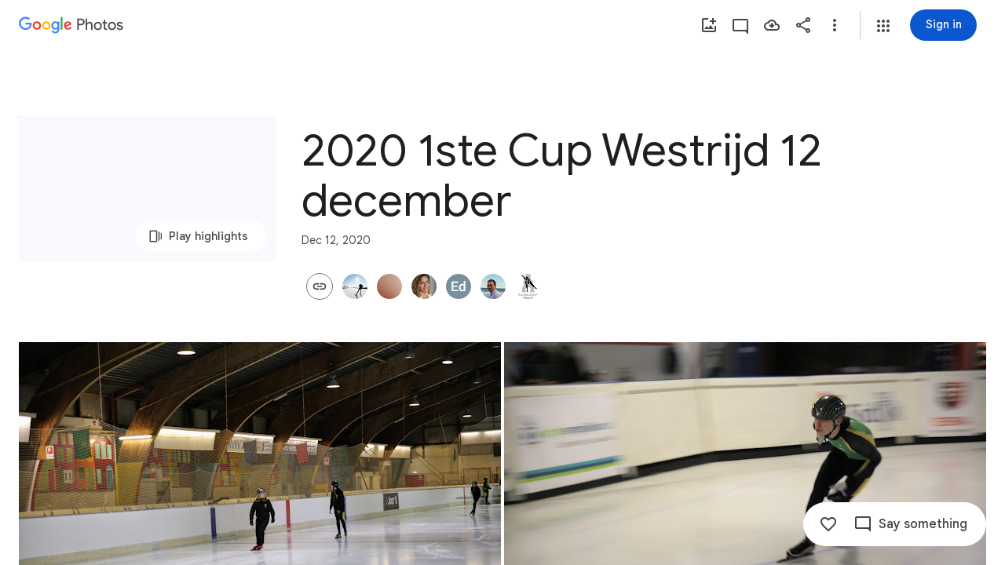

--- FILE ---
content_type: text/javascript; charset=UTF-8
request_url: https://photos.google.com/_/scs/social-static/_/js/k=boq.PhotosUi.en_US.b033wWLhO-k.2019.O/ck=boq.PhotosUi.7jwEhoAt-eg.L.B1.O/am=AAAAxBrAZ2C2i_g_FwAQiYx_f40L0j-eTRDeoCPDCw7-Zi8/d=1/exm=A7fCU,Ahp3ie,B7iQrb,BVgquf,E2VjNc,EAvPLb,EFQ78c,IXJ14b,IZT63,Ihy5De,IoAGb,JNoxi,KUM7Z,KfblCf,Kl6Zic,L1AAkb,LEikZe,Lcfkne,LuJzrb,LvGhrf,MI6k7c,MpJwZc,NwH0H,O1Gjze,O6y8ed,OTA3Ae,OlyvMc,PrPYRd,QIhFr,RMhBfe,RqjULd,RyvaUb,SdcwHb,SpsfSb,UBtLbd,UUJqVe,Uas9Hd,Ulmmrd,V3dDOb,WO9ee,Wp0seb,XVMNvd,XqvODd,YYmHzb,Z15FGf,ZDZcre,ZwDk9d,_b,_tp,aW3pY,ag510,byfTOb,cVmA2c,e5qFLc,ebZ3mb,gJzDyc,gychg,h1gxcb,hKSk3e,hc6Ubd,hdW3jf,iH3IVc,ig9vTc,j85GYd,kjKdXe,l5KCsc,lXKNFb,lazG7b,lfpdyf,lsjVmc,lwddkf,m9oV,mI3LFb,mSX26d,mdR7q,mzzZzc,n73qwf,nbAYS,opk1D,p0FwGc,p3hmRc,p9Imqf,pNBFbe,pjICDe,pw70Gc,qTnoBf,rCcCxc,rgKQFc,suMGRe,w9hDv,wiX7yc,ws9Tlc,xKVq6d,xQtZb,xUdipf,zbML3c,zeQjRb,zr1jrb/excm=_b,_tp,sharedcollection/ed=1/br=1/wt=2/ujg=1/rs=AGLTcCOcLvP9GVaKMPW-mEfhcP0D5o65ng/ee=EVNhjf:pw70Gc;EmZ2Bf:zr1jrb;F2qVr:YClzRc;JsbNhc:Xd8iUd;K5nYTd:ZDZcre;LBgRLc:SdcwHb;Me32dd:MEeYgc;MvK0qf:ACRZh;NJ1rfe:qTnoBf;NPKaK:SdcwHb;NSEoX:lazG7b;O8Cmgf:XOYapd;Pjplud:EEDORb;QGR0gd:Mlhmy;SNUn3:ZwDk9d;ScI3Yc:e7Hzgb;Uvc8o:VDovNc;YIZmRd:A1yn5d;Zk62nb:E1UXVb;a56pNe:JEfCwb;cEt90b:ws9Tlc;dIoSBb:SpsfSb;dowIGb:ebZ3mb;eBAeSb:zbML3c;gty1Xc:suMGRe;iFQyKf:QIhFr;lOO0Vd:OTA3Ae;oGtAuc:sOXFj;pXdRYb:p0FwGc;qafBPd:yDVVkb;qddgKe:xQtZb;wR5FRb:rgKQFc;xqZiqf:wmnU7d;yxTchf:KUM7Z;zxnPse:GkRiKb/dti=1/m=X07lSd?wli=PhotosUi.7xZ1QnnJ2EY.createPhotosEditorPrimaryModuleNoSimd.O%3A%3BPhotosUi.v9FhSmjh5kA.createPhotosEditorPrimaryModuleSimd.O%3A%3BPhotosUi.s-uQKYSUBc8.skottieWasm.O%3A%3BPhotosUi.r0U_p2ps-Z0.twixWasm.O%3A%3B
body_size: -190
content:
"use strict";this.default_PhotosUi=this.default_PhotosUi||{};(function(_){var window=this;
try{
_.yPa=_.x("X07lSd",[_.Ss]);
_.n("X07lSd");
var Kgf=function(a){a=a.Gw;let b="",c=_.Qdf(a);b+=a>0?'<div class="'+_.M("W9Flyd")+'" role="button" aria-label="'+_.M(c)+'" jsaction="click:'+_.M("eQuaEb")+';"><div class="'+_.M("lH9naf")+'">'+_.I(a)+'</div><div class="'+_.M("QIwV9")+'"></div></div>':"";return(0,_.H)(b)},Lgf=function(){return _.P(_.Q(),_.pV({Ga:"AwqvXb"}))};_.Vq(_.yPa,class extends _.Wq{static Ha(){return{model:{album:_.M3}}}constructor(a){super();this.ha=a.model.album}Fs(){return new Mgf(this.ha)}});
var Mgf=class extends _.fT{constructor(a){super();this.ka=a;_.eT(this,new Ngf);_.eT(this,new Ogf(this.ka));_.eT(this,new Pgf)}ha(a){_.Vdf(a)||super.ha(a)}},Ngf=class extends _.dT{Ma(a){return _.kr(Kgf,{Gw:a.Dk().Ty()||0})}getLocation(){return 1}getPriority(){return 0}Yj(a){return(a.Dk().Ty()||0)>0}},Ogf=class extends _.dT{constructor(a){super();this.ha=a}Ma(a){return _.nl("DIV",null,this.ha.If(_.$v(a.item)||null))}getLocation(){return 2}getPriority(){return 0}Yj(a){var b=this.ha.ac();return(_.qi(b,
32)||0)>1&&!_.Vdf(a)&&!!_.$v(a.item)}},Pgf=class extends _.dT{Ma(){return _.kr(Lgf)}getLocation(){return 0}getPriority(){return 5}Yj(a){return!!a.Dk().Of()}};



_.r();
}catch(e){_._DumpException(e)}
}).call(this,this.default_PhotosUi);
// Google Inc.


--- FILE ---
content_type: text/javascript; charset=UTF-8
request_url: https://photos.google.com/_/scs/social-static/_/js/k=boq.PhotosUi.en_US.b033wWLhO-k.2019.O/ck=boq.PhotosUi.7jwEhoAt-eg.L.B1.O/am=AAAAxBrAZ2C2i_g_FwAQiYx_f40L0j-eTRDeoCPDCw7-Zi8/d=1/exm=A7fCU,AfoSr,Ahp3ie,B7iQrb,BVgquf,E2VjNc,EAvPLb,EFQ78c,FTPxE,IXJ14b,IZT63,Ihy5De,IoAGb,JNoxi,KUM7Z,KfblCf,Kl6Zic,L1AAkb,LEikZe,Lcfkne,LuJzrb,LvGhrf,MI6k7c,MpJwZc,NwH0H,O1Gjze,O6y8ed,OTA3Ae,OlyvMc,P6sQOc,PrPYRd,QIhFr,RMhBfe,RqjULd,RyvaUb,SdcwHb,SpsfSb,Tzmv8c,UBtLbd,UUJqVe,Uas9Hd,Ulmmrd,V3dDOb,WO9ee,WhgWDf,Wp0seb,X07lSd,XVMNvd,XqvODd,YYmHzb,Z15FGf,ZDZcre,ZvHseb,ZwDk9d,_b,_tp,aW3pY,ag510,byfTOb,cVmA2c,e5qFLc,ebZ3mb,fWEBl,gJzDyc,gychg,h1gxcb,hKSk3e,hc6Ubd,hdW3jf,iH3IVc,ig9vTc,il3TSb,j85GYd,kjKdXe,l5KCsc,lXKNFb,lazG7b,lfpdyf,lsjVmc,lwddkf,m9oV,mI3LFb,mSX26d,mdR7q,mzzZzc,n73qwf,nbAYS,oXwu8d,opk1D,p0FwGc,p3hmRc,p9Imqf,pNBFbe,pjICDe,pw70Gc,qTnoBf,rCcCxc,rgKQFc,suMGRe,tAtwtc,w9hDv,wiX7yc,ws9Tlc,xKVq6d,xQtZb,xUdipf,zbML3c,zeQjRb,zr1jrb/excm=_b,_tp,sharedcollection/ed=1/br=1/wt=2/ujg=1/rs=AGLTcCOcLvP9GVaKMPW-mEfhcP0D5o65ng/ee=EVNhjf:pw70Gc;EmZ2Bf:zr1jrb;F2qVr:YClzRc;JsbNhc:Xd8iUd;K5nYTd:ZDZcre;LBgRLc:SdcwHb;Me32dd:MEeYgc;MvK0qf:ACRZh;NJ1rfe:qTnoBf;NPKaK:SdcwHb;NSEoX:lazG7b;O8Cmgf:XOYapd;Pjplud:EEDORb;QGR0gd:Mlhmy;SNUn3:ZwDk9d;ScI3Yc:e7Hzgb;Uvc8o:VDovNc;YIZmRd:A1yn5d;Zk62nb:E1UXVb;a56pNe:JEfCwb;cEt90b:ws9Tlc;dIoSBb:SpsfSb;dowIGb:ebZ3mb;eBAeSb:zbML3c;gty1Xc:suMGRe;iFQyKf:QIhFr;lOO0Vd:OTA3Ae;oGtAuc:sOXFj;pXdRYb:p0FwGc;qafBPd:yDVVkb;qddgKe:xQtZb;wR5FRb:rgKQFc;xqZiqf:wmnU7d;yxTchf:KUM7Z;zxnPse:GkRiKb/dti=1/m=oYstKb?wli=PhotosUi.7xZ1QnnJ2EY.createPhotosEditorPrimaryModuleNoSimd.O%3A%3BPhotosUi.v9FhSmjh5kA.createPhotosEditorPrimaryModuleSimd.O%3A%3BPhotosUi.s-uQKYSUBc8.skottieWasm.O%3A%3BPhotosUi.r0U_p2ps-Z0.twixWasm.O%3A%3B
body_size: -915
content:
"use strict";this.default_PhotosUi=this.default_PhotosUi||{};(function(_){var window=this;
try{
_.EPa=_.x("oYstKb",[_.Kk,_.nt,_.Ul,_.TNa,_.Tl,_.Or,_.Lk,_.Vsa]);
_.n("oYstKb");
var hhf=function(){return"Remove items added by others?"},ihf=function(){return"Some items were added by others"},jhf=function(a,b){a=b.Qa;return _.Z(new _.Y("{VIEWER_GENDER,select,female{You'll lose access to items that aren't saved to your photos}male{You'll lose access to items that aren't saved to your photos}other{You'll lose access to items that aren't saved to your photos}}"),{VIEWER_GENDER:a})},mhf=function(a,b,c,d){const e=a.Ve()?!1:d!=null?d:!1;d=new _.dQ;const f=new _.cm;_.gv(f,a.model.Ta());
_.B(d,_.cm,1,f);const g=a.model.tZ(b,27);_.EFc(d,g.map(p=>{const q=new _.mm;_.fP(q,p);return q}));let k=!1;if(a.model.jr()){var l;let p;b=(l=a.model.jr())==null?void 0:(p=_.bz(l))==null?void 0:p.Ta();k=g.includes(b)}c&&(_.Yf(a.document,"TOJogd",{mediaKeys:g,Mx:e}),k&&_.Yf(a.document,"KpoHic",!0));l=a.ka.oz(d).then(()=>{_.qS(a.ha);khf(a,g);c||_.Yf(a.document,"TOJogd",{mediaKeys:g,Mx:e})},p=>{c?(k&&_.Yf(a.document,"KpoHic",!1),_.Yf(a.document,"yMUAzc")):p instanceof _.xI&&p.fw&&(_.Yf(a.document,"TOJogd"),
_.qS(a.ha),khf(a,g));p instanceof _.DP||a.kb.show(p instanceof _.xI&&p.fw?"Trouble removing some items".toString():_.Q$e().toString());throw p;});const m={label:a.soy.renderText(_.P$e,{jw:g.length}),Ao:7500};a.model.XC(g)&&(m.fl=_.qN().toString(),m.Mf=()=>{lhf(a,g)});l.then(()=>{a.kb.show(m)});return l},nhf=function(a,b){const c=a.model.XC(b),d=a.model.bfa(b);return c?a.soy.renderText(_.R$e,{YF:b.length}):d?a.soy.renderText(ihf):a.soy.renderText(hhf)},ohf=function(a,b){return a.model.XC(b)?_.I(a.soy.renderText(_.S$e,
{YF:b.length})):_.I(a.soy.renderText(jhf))},khf=function(a,b){let c;((c=a.model.jr())==null?0:c.Id().some(d=>{let e;return b.includes(d==null?void 0:(e=d.iq())==null?void 0:_.oyb(e))}))&&a.model.UQ()},lhf=function(a,b){const c=new _.YJ;_.Ei(c,7,2);_.VJ(c,a.model.Ta());const d=b.map(f=>{const g=new _.SJ,k=new _.mm;_.fP(k,f);_.jW(g,k);return g}),e=new _.zI;_.yI(e,2);_.TJ(e,d);_.XJ(c,e);_.e$b(c,a.model.Ob());a.ma.qn(c,void 0,a.Ve()).then(f=>{_.Yf(a.document,"yMUAzc");a.kb.show(a.soy.renderText(_.F0,
{Mq:b.length,nD:_.qi(f,3),Ve:a.Ve()}))},f=>{a.eB(f)?(_.Yf(a.document,"yMUAzc"),f=_.Kxe().toString()):f=_.G0().toString();a.kb.show(f)})};
_.Vq(_.EPa,class extends _.Wq{static Ha(){return{Pa:{soy:_.sr},service:{qn:_.GP,dialog:_.FM,oz:_.fQ,selection:_.wS,Kb:_.IL,window:_.Cr},model:{album:_.kdf}}}constructor(a){super();this.kb=a.service.Kb;this.ka=a.service.oz;this.ma=a.service.qn;this.soy=a.Pa.soy;this.nb=a.service.dialog;this.ha=a.service.selection;this.model=a.model.album;this.document=a.service.window.ha.document}remove(a,b,c,d){return b?mhf(this,a,c,d):this.nb.render(_.msc,{title:nhf(this,a),content:ohf(this,a),dk:this.soy.renderText(_.rN)}).show().then(()=>
mhf(this,a,c))}Ve(){return _.DD(this.model.ac())===6}eB(a){return a instanceof _.xI?!!a.fw:!1}});

_.r();
}catch(e){_._DumpException(e)}
}).call(this,this.default_PhotosUi);
// Google Inc.


--- FILE ---
content_type: text/javascript; charset=UTF-8
request_url: https://photos.google.com/_/scs/social-static/_/js/k=boq.PhotosUi.en_US.b033wWLhO-k.2019.O/ck=boq.PhotosUi.7jwEhoAt-eg.L.B1.O/am=AAAAxBrAZ2C2i_g_FwAQiYx_f40L0j-eTRDeoCPDCw7-Zi8/d=1/exm=A7fCU,AfoSr,Ahp3ie,B7iQrb,BVgquf,E2VjNc,EAvPLb,EFQ78c,FTPxE,IXJ14b,IZT63,Ihy5De,IoAGb,JNoxi,KUM7Z,KfblCf,Kl6Zic,L1AAkb,LEikZe,Lcfkne,LuJzrb,LvGhrf,MI6k7c,MpJwZc,NwH0H,O1Gjze,O6y8ed,OTA3Ae,OlyvMc,P6sQOc,PrPYRd,QIhFr,RMhBfe,RqjULd,RyvaUb,SdcwHb,SpsfSb,Tzmv8c,UBtLbd,UUJqVe,Uas9Hd,Ulmmrd,V3dDOb,WO9ee,WhgWDf,WiC0rd,Wp0seb,X07lSd,XVMNvd,XqvODd,YYmHzb,Z15FGf,ZDZcre,ZvHseb,ZwDk9d,_b,_tp,aW3pY,ag510,byfTOb,cVmA2c,e5qFLc,ebZ3mb,fWEBl,gJzDyc,gychg,h1gxcb,hKSk3e,hc6Ubd,hdW3jf,iH3IVc,ig9vTc,il3TSb,j85GYd,kjKdXe,l5KCsc,lXKNFb,lazG7b,lfpdyf,lsjVmc,lwddkf,m9oV,mI3LFb,mSX26d,mdR7q,mzzZzc,n73qwf,nbAYS,oXwu8d,oYstKb,opk1D,p0FwGc,p3hmRc,p9Imqf,pNBFbe,pjICDe,pw70Gc,qTnoBf,rCcCxc,rgKQFc,suMGRe,tAtwtc,w9hDv,wiX7yc,ws9Tlc,xKVq6d,xQtZb,xUdipf,zbML3c,zeQjRb,zr1jrb/excm=_b,_tp,sharedcollection/ed=1/br=1/wt=2/ujg=1/rs=AGLTcCOcLvP9GVaKMPW-mEfhcP0D5o65ng/ee=EVNhjf:pw70Gc;EmZ2Bf:zr1jrb;F2qVr:YClzRc;JsbNhc:Xd8iUd;K5nYTd:ZDZcre;LBgRLc:SdcwHb;Me32dd:MEeYgc;MvK0qf:ACRZh;NJ1rfe:qTnoBf;NPKaK:SdcwHb;NSEoX:lazG7b;O8Cmgf:XOYapd;Pjplud:EEDORb;QGR0gd:Mlhmy;SNUn3:ZwDk9d;ScI3Yc:e7Hzgb;Uvc8o:VDovNc;YIZmRd:A1yn5d;Zk62nb:E1UXVb;a56pNe:JEfCwb;cEt90b:ws9Tlc;dIoSBb:SpsfSb;dowIGb:ebZ3mb;eBAeSb:zbML3c;gty1Xc:suMGRe;iFQyKf:QIhFr;lOO0Vd:OTA3Ae;oGtAuc:sOXFj;pXdRYb:p0FwGc;qafBPd:yDVVkb;qddgKe:xQtZb;wR5FRb:rgKQFc;xqZiqf:wmnU7d;yxTchf:KUM7Z;zxnPse:GkRiKb/dti=1/m=iOpRIf?wli=PhotosUi.7xZ1QnnJ2EY.createPhotosEditorPrimaryModuleNoSimd.O%3A%3BPhotosUi.v9FhSmjh5kA.createPhotosEditorPrimaryModuleSimd.O%3A%3BPhotosUi.s-uQKYSUBc8.skottieWasm.O%3A%3BPhotosUi.r0U_p2ps-Z0.twixWasm.O%3A%3B
body_size: -914
content:
"use strict";this.default_PhotosUi=this.default_PhotosUi||{};(function(_){var window=this;
try{
_.n("iOpRIf");
_.aif=class extends _.v{constructor(a){super(a)}};_.aif.prototype.Sa="BOUPp";_.uj[114147487]={EFb:_.Hd(114147487,_.tj,_.aif)};var bif=function(a,b){_.E(a,4,b)},cif=class extends _.v{constructor(a){super(a)}getId(){return _.z(this,_.cm,1)}Ob(){return _.mi(this,4)}ye(){return _.C(this,4)}};cif.prototype.Sa="uxjXdd";var dif=class extends _.v{constructor(a){super(a)}getQuery(){return _.z(this,cif,1)}};dif.prototype.Sa="IX67lf";_.qj[116307722]={YJb:_.Hd(116307722,_.pj,dif)};_.eif=class extends _.v{constructor(a){super(a)}};_.eif.prototype.Sa="Qstetc";_.wj[114147487]={FFb:_.Hd(114147487,_.vj,_.eif)};_.Eu({Ub:_.aif,responseType:_.eif},a=>{a=_.Ph(a,_.cm,1,_.Dh());return _.c$b(a[0].ob())},"TgQyU");new _.Bg(_.aif);new _.Bg(_.eif);new _.Bg(dif);new _.Bg(_.b$b);_.vn.PyUyvf=function(a){return _.wn(_.xn(a.ob()))};_.qp(_.b$b,_.aw,function(a){return a.Dd()});var fif=new _.Pe("CkpYK",_.b$b,dif,[_.Kj,116307722,_.Lj,!0,_.Mj,"/PhotosFeService.PhotosWebReadRelatedItems"]);_.gif=class extends _.Wq{static Ha(){return{model:{album:_.M3},service:{ub:_.ZD,window:_.Cr}}}constructor(a){super();this.Ya=a.service.ub;this.album=a.model.album;this.document=a.service.window.ha.document;this.ma=_.mbf(this.album)}ha(){if(!_.zl())return _.Se([]);const a=new dif,b=new cif,c=new _.cm;_.gv(c,this.album.Oc());_.B(b,_.cm,1,c);_.Ei(b,5,1);_.Ei(b,3,1);this.album.Ob()&&bif(b,this.album.Ob());_.ui(b,6,this.ma);_.B(a,cif,1,b);return this.Ya.fetch(fif.getInstance(a)).then(d=>d.Dd(_.mO))}};
_.Vq(_.hQa,_.gif);
_.r();
}catch(e){_._DumpException(e)}
}).call(this,this.default_PhotosUi);
// Google Inc.


--- FILE ---
content_type: text/javascript; charset=UTF-8
request_url: https://photos.google.com/_/scs/social-static/_/js/k=boq.PhotosUi.en_US.b033wWLhO-k.2019.O/ck=boq.PhotosUi.7jwEhoAt-eg.L.B1.O/am=AAAAxBrAZ2C2i_g_FwAQiYx_f40L0j-eTRDeoCPDCw7-Zi8/d=1/exm=A7fCU,AfoSr,Ahp3ie,B7iQrb,BVgquf,E2VjNc,EAvPLb,EFQ78c,FCpbqb,FTPxE,H9DA2,IXJ14b,IZT63,Ihy5De,IoAGb,JNoxi,KUM7Z,KfblCf,Kl6Zic,L1AAkb,LEikZe,Lcfkne,LuJzrb,LvGhrf,MI6k7c,MpJwZc,NwH0H,O1Gjze,O6y8ed,OTA3Ae,OlyvMc,P6sQOc,PrPYRd,QIhFr,RMhBfe,RqjULd,RyvaUb,SdcwHb,SpsfSb,Tzmv8c,UBtLbd,UUJqVe,Uas9Hd,Ulmmrd,V3dDOb,WO9ee,WhJNk,WhgWDf,WiC0rd,Wp0seb,Wt6vjf,X07lSd,XVMNvd,XqvODd,YYmHzb,Z15FGf,ZDZcre,ZvHseb,ZwDk9d,_b,_tp,aW3pY,ag510,byfTOb,cVmA2c,e5qFLc,ebZ3mb,fWEBl,gJzDyc,gychg,h1gxcb,hKSk3e,hc6Ubd,hdW3jf,hhhU8,iH3IVc,iOpRIf,ig9vTc,il3TSb,j85GYd,kjKdXe,l5KCsc,lXKNFb,lazG7b,lfpdyf,lsjVmc,lwddkf,m9oV,mI3LFb,mSX26d,mdR7q,mzzZzc,n73qwf,nbAYS,oXwu8d,oYstKb,opk1D,p0FwGc,p3hmRc,p9Imqf,pNBFbe,pjICDe,pw70Gc,qTnoBf,rCcCxc,rgKQFc,suMGRe,tAtwtc,w9hDv,wiX7yc,ws9Tlc,xKVq6d,xQtZb,xUdipf,zbML3c,zeQjRb,zr1jrb/excm=_b,_tp,sharedcollection/ed=1/br=1/wt=2/ujg=1/rs=AGLTcCOcLvP9GVaKMPW-mEfhcP0D5o65ng/ee=EVNhjf:pw70Gc;EmZ2Bf:zr1jrb;F2qVr:YClzRc;JsbNhc:Xd8iUd;K5nYTd:ZDZcre;LBgRLc:SdcwHb;Me32dd:MEeYgc;MvK0qf:ACRZh;NJ1rfe:qTnoBf;NPKaK:SdcwHb;NSEoX:lazG7b;O8Cmgf:XOYapd;Pjplud:EEDORb;QGR0gd:Mlhmy;SNUn3:ZwDk9d;ScI3Yc:e7Hzgb;Uvc8o:VDovNc;YIZmRd:A1yn5d;Zk62nb:E1UXVb;a56pNe:JEfCwb;cEt90b:ws9Tlc;dIoSBb:SpsfSb;dowIGb:ebZ3mb;eBAeSb:zbML3c;gty1Xc:suMGRe;iFQyKf:QIhFr;lOO0Vd:OTA3Ae;oGtAuc:sOXFj;pXdRYb:p0FwGc;qafBPd:yDVVkb;qddgKe:xQtZb;wR5FRb:rgKQFc;xqZiqf:wmnU7d;yxTchf:KUM7Z;zxnPse:GkRiKb/dti=1/m=RADqFb?wli=PhotosUi.7xZ1QnnJ2EY.createPhotosEditorPrimaryModuleNoSimd.O%3A%3BPhotosUi.v9FhSmjh5kA.createPhotosEditorPrimaryModuleSimd.O%3A%3BPhotosUi.s-uQKYSUBc8.skottieWasm.O%3A%3BPhotosUi.r0U_p2ps-Z0.twixWasm.O%3A%3B
body_size: -914
content:
"use strict";this.default_PhotosUi=this.default_PhotosUi||{};(function(_){var window=this;
try{
_.n("RADqFb");
var D5b=function(a,b){return _.qG(c=>{const d=new _.rG;_.B(d,C5b,98,a);_.sG(c,d)},b)},E5b=function(a){return Number.isFinite(a)?a:null},F5b=class extends _.v{constructor(a){super(a)}Dh(){return _.bi(this,1)}},G5b=class extends _.v{constructor(a){super(a,7)}getTime(){return _.z(this,_.zj,1)}setTime(a){return _.B(this,_.zj,1,a)}getStatus(){return _.z(this,F5b,6)}setQuality(a){return _.Bi(this,4,a)}Dh(){return _.ii(this,2)}},C5b=class extends _.v{constructor(a){super(a)}cL(){return _.ii(this,1)}dW(a){return _.Ei(this,
1,a)}d6(){return _.z(this,G5b,2)}getMetadata(){return _.z(this,_.A5b,5)}af(a){return _.B(this,_.A5b,5,a)}},H5b=function(a,b){b=D5b(b,a.ma);a.ha.Rh(b)},I5b=class{constructor(a){this.Ac=a;a.ma("/client_streamz/photos/web/reliability/interaction_count",_.sH("interaction_id"),_.sH("error_code"),_.tH("error_description"))}Zd(a,b,c){this.Ac.ha("/client_streamz/photos/web/reliability/interaction_count",a,b,c)}},J5b=class{constructor(a){this.Ac=a;a.ka("/client_streamz/photos/web/reliability/interaction_latency",
_.sH("interaction_id"),_.sH("error_code"))}record(a,b,c){this.Ac.record("/client_streamz/photos/web/reliability/interaction_latency",a,b,c)}},K5b=class{constructor(a){this.Ac=a;a.ma("/client_streamz/photos/web/reliability/rpc_error_count",_.sH("interaction_id"),_.sH("error_code"),_.tH("rpc_error_description"))}Zd(a,b,c){this.Ac.ha("/client_streamz/photos/web/reliability/rpc_error_count",a,b,c)}};var L5b=function(a){return a.ha<_.ug(a.ie.get("llaMmf"),0)};
_.Aq(_.gVa,class extends _.Cq{static Ha(){return{service:{gr:_.tG,ie:_.Iq,Tf:_.qH}}}constructor(a){super();this.ha=Math.random();this.ie=a.service.ie;this.ff=a.service.gr;this.Aa=new I5b(a.service.Tf.get());this.Da=new J5b(a.service.Tf.get());this.Ea=new K5b(a.service.Tf.get())}oa(a,b){if(L5b(this)){var c=this.ff;a=(new C5b).dW(a);a=_.ui(a,3,!0);H5b(c,_.ui(a,4,!1).af(b))}}ka(a){if(L5b(this)){var b=a.ma!==null?" - "+_.cl(a.ma):"",c=(a.errorMessage?_.cl(a.errorMessage):"none")+b,d=(new C5b).dW(a.interactionId),
e=new G5b;var f=new F5b;f=_.wi(f,1,a.errorCode);f=_.E(f,2,"configs.production.mobile.photos.error_spaces.cui_reliability_errors.ErrorCode");e=_.B(e,F5b,6,f);f=a.ha;f=(new _.Bj).setSeconds(E5b(Math.floor(f/1E3))).ma(E5b(f%1E3*1E6));e=_.B(e,_.Bj,3,f);d=_.B(d,G5b,2,e);d=_.ui(d,3,!1);d=_.ui(d,4,!1).af(a.metadata);H5b(this.ff,d);this.Aa.Zd(a.interactionId,a.errorCode,c);this.Da.record(a.ha,a.interactionId,a.errorCode);a.ma!==null&&this.Ea.Zd(a.interactionId,a.errorCode,b)}}ma(a,b){if(L5b(this)){var c=
this.ff;a=(new C5b).dW(a);a=_.ui(a,3,!1);H5b(c,_.ui(a,4,!0).af(b))}}na(a){this.ha<_.ug(this.ie.get("lskV8d"),0)&&_.ea(a)}});
_.r();
}catch(e){_._DumpException(e)}
}).call(this,this.default_PhotosUi);
// Google Inc.


--- FILE ---
content_type: text/javascript; charset=UTF-8
request_url: https://photos.google.com/_/scs/social-static/_/js/k=boq.PhotosUi.en_US.b033wWLhO-k.2019.O/ck=boq.PhotosUi.7jwEhoAt-eg.L.B1.O/am=AAAAxBrAZ2C2i_g_FwAQiYx_f40L0j-eTRDeoCPDCw7-Zi8/d=1/exm=A7fCU,AfoSr,Ahp3ie,B7iQrb,BVgquf,E2VjNc,EAvPLb,EFQ78c,FTPxE,IXJ14b,IZT63,Ihy5De,IoAGb,JNoxi,KUM7Z,KfblCf,Kl6Zic,L1AAkb,LEikZe,Lcfkne,LuJzrb,LvGhrf,MI6k7c,MpJwZc,NwH0H,O1Gjze,O6y8ed,OTA3Ae,OlyvMc,P6sQOc,PrPYRd,QIhFr,RMhBfe,RqjULd,RyvaUb,SdcwHb,SpsfSb,Tzmv8c,UBtLbd,UUJqVe,Uas9Hd,Ulmmrd,V3dDOb,WO9ee,Wp0seb,X07lSd,XVMNvd,XqvODd,YYmHzb,Z15FGf,ZDZcre,ZvHseb,ZwDk9d,_b,_tp,aW3pY,ag510,byfTOb,cVmA2c,e5qFLc,ebZ3mb,fWEBl,gJzDyc,gychg,h1gxcb,hKSk3e,hc6Ubd,hdW3jf,iH3IVc,ig9vTc,il3TSb,j85GYd,kjKdXe,l5KCsc,lXKNFb,lazG7b,lfpdyf,lsjVmc,lwddkf,m9oV,mI3LFb,mSX26d,mdR7q,mzzZzc,n73qwf,nbAYS,oXwu8d,opk1D,p0FwGc,p3hmRc,p9Imqf,pNBFbe,pjICDe,pw70Gc,qTnoBf,rCcCxc,rgKQFc,suMGRe,tAtwtc,w9hDv,wiX7yc,ws9Tlc,xKVq6d,xQtZb,xUdipf,zbML3c,zeQjRb,zr1jrb/excm=_b,_tp,sharedcollection/ed=1/br=1/wt=2/ujg=1/rs=AGLTcCOcLvP9GVaKMPW-mEfhcP0D5o65ng/ee=EVNhjf:pw70Gc;EmZ2Bf:zr1jrb;F2qVr:YClzRc;JsbNhc:Xd8iUd;K5nYTd:ZDZcre;LBgRLc:SdcwHb;Me32dd:MEeYgc;MvK0qf:ACRZh;NJ1rfe:qTnoBf;NPKaK:SdcwHb;NSEoX:lazG7b;O8Cmgf:XOYapd;Pjplud:EEDORb;QGR0gd:Mlhmy;SNUn3:ZwDk9d;ScI3Yc:e7Hzgb;Uvc8o:VDovNc;YIZmRd:A1yn5d;Zk62nb:E1UXVb;a56pNe:JEfCwb;cEt90b:ws9Tlc;dIoSBb:SpsfSb;dowIGb:ebZ3mb;eBAeSb:zbML3c;gty1Xc:suMGRe;iFQyKf:QIhFr;lOO0Vd:OTA3Ae;oGtAuc:sOXFj;pXdRYb:p0FwGc;qafBPd:yDVVkb;qddgKe:xQtZb;wR5FRb:rgKQFc;xqZiqf:wmnU7d;yxTchf:KUM7Z;zxnPse:GkRiKb/dti=1/m=WhgWDf?wli=PhotosUi.7xZ1QnnJ2EY.createPhotosEditorPrimaryModuleNoSimd.O%3A%3BPhotosUi.v9FhSmjh5kA.createPhotosEditorPrimaryModuleSimd.O%3A%3BPhotosUi.s-uQKYSUBc8.skottieWasm.O%3A%3BPhotosUi.r0U_p2ps-Z0.twixWasm.O%3A%3B
body_size: -915
content:
"use strict";this.default_PhotosUi=this.default_PhotosUi||{};(function(_){var window=this;
try{
_.n("qiKxJb");
_.kdf=new _.Wj(_.Vsa);
_.r();
_.n("CGVnVb");
var ZCc;_.YCc=function(a){return _.qi(a,22)};ZCc=function(a,b){a=a.NJ;a=_.Z(new _.Y("{UPPER_LIMIT_1,plural,=1{{UPPER_LIMIT_2} item is the most that can be deleted at one time}other{{UPPER_LIMIT_2} items is the most that can be deleted at one time}}"),{UPPER_LIMIT_1:a,UPPER_LIMIT_2:_.I(a)});return _.P(_.Q(),_.MM({title:(0,_.H)("Can't delete"),content:(0,_.H)(a),Ka:"19758",gu:"9840"},b))};_.$Cc=class extends _.FP{constructor(a){super(a.ab)}ka(){return ZCc}};_.UTb(_.$Cc);
_.r();
_.n("E38Lld");
_.OCc=class extends _.CP{};
_.r();
_.n("x0bZ7b");

_.r();
_.SNa=_.Ir("CGVnVb",[_.Qr]);
_.TNa=_.x("oJLd",[_.Kk,_.Te,_.SNa]);
_.jFc=function(){return"Removing..."};_.kFc=function(){return"Removing..."};_.lFc=function(a){a=a.Ms;return _.Z(new _.Y("{NUM_ITEMS_1,plural,=1{Removing {NUM_ITEMS_2}...}other{Removing {NUM_ITEMS_2}...}}"),{NUM_ITEMS_1:a,NUM_ITEMS_2:""+a})};
_.n("oJLd");
var rFc,sFc,vFc,wFc,xFc,yFc,zFc,AFc,BFc,CFc,FFc;rFc=function(a,b){_.B(a,_.mv,3,b)};sFc=function(a,b){_.B(a,_.Pv,26,b)};_.tFc=function(){return"Trouble removing some items"};_.uFc=function(){return"Trouble removing items"};vFc=class extends _.v{constructor(a){super(a)}};wFc=class extends _.v{constructor(a){super(a)}};xFc=class extends _.v{constructor(a){super(a)}};yFc=class extends _.v{constructor(a){super(a)}};zFc=class extends _.v{constructor(a){super(a)}};AFc=class extends _.v{constructor(a){super(a)}};
BFc=class extends _.v{constructor(a){super(a)}Zg(){return _.z(this,AFc,4)}lg(){return _.z(this,yFc,13)}};CFc=class extends _.v{constructor(a){super(a)}getMetadata(){return _.z(this,BFc,1)}af(a){return _.B(this,BFc,1,a)}Qk(){return _.z(this,wFc,9)}gI(){return _.yh(this,_.u6b,16)}Of(){return _.z(this,vFc,21)}};FFc=class extends _.OCc{Fg(){return DFc(_.BP(this)).length}ha(){return"ezgJSd"}Qw(){return!0}ux(){return DFc(_.BP(this)).map(a=>a)}Rx(a){_.EFc(_.BP(this),a)}};var DFc;DFc=function(a){return _.Ph(a,_.mm,2,_.Dh())};_.EFc=function(a,b){_.Rh(a,2,b)};_.dQ=class extends _.v{constructor(a){super(a)}};_.dQ.prototype.Sa="Tv0oCd";var GFc=_.Hd(103238896,_.tj,_.dQ);_.uj[103238896]={fIb:GFc};var eQ=class extends _.v{constructor(a){super(a)}ac(){return _.z(this,_.w6b,1)}};eQ.prototype.Sa="il4I9b";_.wj[103238896]={gIb:_.Hd(103238896,_.vj,eQ)};_.Eu({Ub:_.dQ,responseType:eQ},()=>_.lD,"Qy1sdc");_.Du({Ub:_.dQ,responseType:eQ},a=>{const b=new _.zw,c=new _.Rv;a=_.z(a,_.cm,1).ob();_.Qv(c,a);_.xw(b,c);return b},(a,b,c)=>{a=DFc(a).map(e=>_.dw(e));const d=_.xb(a);a=c.Dd().filter(e=>!(e.ha()in d));a.length!==c.Dd().length&&c.ha(a);b.ac()&&(b=b.ac().getMetadata())&&_.qi(b,7)!==_.YCc(c.ac())&&(_.xjb(c.ac(),b.Ti()),_.yh(b,_.mv,10)&&rFc(c.ac(),b.Zg()),_.yh(b,_.Pv,22)&&sFc(c.ac(),_.z(b,_.Pv,22)));return c},"KFx4g");
_.bI({Ui:GFc},(a,b,c)=>{_.up(c,_.Ry);_.up(c,_.qC);_.up(c,_.KI);_.up(c,_.hw)},"XsyTFe");_.Eu({Ub:_.dQ,responseType:eQ},()=>_.yD,"UO27hc");_.Eu({Ub:_.dQ,responseType:eQ},()=>_.YA,"yXAqYd").ha=(a,b,c)=>{a=_.$h(c,9);return a===2||a===3};new _.Bg(_.dQ);new _.Bg(eQ);var HFc=new _.Pe("LjmOue",eQ,_.dQ,[_.Kj,103238896,_.Lj,!1,_.Mj,"/PhotosFeService.PhotosRemoveMediaFromEnvelope"]);_.IFc=function(a,b){if(!(b instanceof _.DP)){let c;c=b instanceof _.xI&&b.fw?a.soy.renderText(_.tFc):a.soy.renderText(_.uFc);_.GL(a.kb,{label:c})}throw b;};
_.fQ=class extends _.$Cc{static Ha(){return{Pa:{soy:_.sr},service:{ie:_.Iq}}}constructor(a){super(a.ab);this.soy=a.Pa.soy;this.Og=a.service.ie}oz(a){var b=new BFc;var c=new xFc;b=_.B(b,xFc,14,c);c=new AFc;var d=new zFc;c=_.B(c,zFc,2,d);d=new zFc;c=_.B(c,zFc,3,d);_.B(b,AFc,4,c);b=(new CFc).af(b);_.B(a,CFc,3,b);return _.EP(this,new FFc(HFc.getInstance(a),this.Og))}ha(a){return(a.Fg()||0)>1?_.kFc:_.jFc}ma(){return _.lFc}na(a,b){return b?b:a}Ea(){return!0}};_.Aq(_.TNa,_.fQ);
_.r();
_.UNa=_.x("WhgWDf",[_.Kk,_.Vsa,_.nt,_.TNa,_.Or,_.Vk]);
_.F0=function(a){a=a||{};var b=a.Mq,c=a.nD,d=a.Ve;a="";if((b!=null?b:null)>0)if(d)c=_.Z(new _.Y("{NUMBER_ADDED_1,plural,=1{1 sent}other{{NUMBER_ADDED_2} sent}}"),{NUMBER_ADDED_1:b,NUMBER_ADDED_2:""+b}),a+=c;else{b=b!=null?b:0;d=c!=null?c:0;c="";const e=b-d;d===0?(b=_.Z(new _.Y("{NUMBER_ADDED_1,plural,=1{1 item added to album}other{{NUMBER_ADDED_2} items added to album}}"),{NUMBER_ADDED_1:b,NUMBER_ADDED_2:""+b}),c+=b):e>0?(b=_.Z(new _.Y("{NUMBER_NEWLY_ADDED_1,plural,=1{1 new item added}other{{NUMBER_NEWLY_ADDED_2} new items added}}"),
{NUMBER_NEWLY_ADDED_1:e,NUMBER_NEWLY_ADDED_2:""+e}),c+=b):(b=_.Z(new _.Y("{NUMBER_ADDED_1,plural,=1{1 item already in album}other{{NUMBER_ADDED_2} items already in album}}"),{NUMBER_ADDED_1:b,NUMBER_ADDED_2:""+b}),c+=b);a+=c}else a=d?a+"Sent":a+"Added to album";return a};_.Jxe=function(){return"Untitled"};_.G0=function(){return"Trouble adding"};_.Kxe=function(){return"Trouble adding some items"};_.Lxe=function(){return"Trouble creating album"};
_.nEe=function(){return"View"};_.oEe=function(a){a=a.Zra;return _.Z(new _.Y("{NUM_DUPLICATES_1,plural,=1{Photo already in this conversation}other{{NUM_DUPLICATES_2} photos already in this conversation}}"),{NUM_DUPLICATES_1:a,NUM_DUPLICATES_2:""+a})};_.pEe=function(){return"Trouble creating link"};
_.yEe=function(){return"84316"};
_.tdf=!!(_.Og[1]>>18&1);_.udf=!!(_.Og[1]>>25&1);
_.n("WhgWDf");
var wdf,vdf,xdf,ydf,zdf,Bdf,Edf;wdf=function(a){return _.udf?vdf(a,1):_.ji(a,5,_.Dh())};vdf=function(a,b){let c,d;return(d=(c=_.z(a,_.LJ,6))==null?void 0:_.KJ(c).filter(e=>_.ii(e,3)===b).map(e=>_.D(e,2)))!=null?d:[]};xdf=function(a){return _.Eoa(a,5,_.B6b,!0)};ydf=function(a){return _.Mh(a,_.A6b,2)};zdf=function(a){return _.Mh(a,_.C6b,1)};
_.Cdf=function(a,b,c,d,e,f){const g=new _.YJ;_.VJ(g,a.model.Ta());const k=b.map(p=>{const q=new _.SJ,t=new _.mm;_.fP(t,p);_.jW(q,t);return q}),l=new _.zI;_.yI(l,2);_.TJ(l,k);_.FHd(l,!!c);d&&d.ha().length!==0&&_.EHd(l,d);e!=null&&_.iDc(g,e);f&&_.z6b(xdf(ydf(zdf(_.Mh(g,_.CI,5)))),2);_.XJ(g,l);_.e$b(g,a.model.Ob());c=a.Wa.Vb().va().el();_.Yf(c,"gg6tqb");const m=_.qI(134).af(_.iW("picker","envelope"),null).start();return a.ma.qn(g,_.vw(a.model.ac())||void 0,a.Ve(),!d).then(p=>{m.end();var q;var t=_.udf?
vdf(p,2).length:(q=_.Zh(p,3))!=null?q:0;q=a.Ve()&&t===b.length;a.Ve()&&t?_.GL(a.kb,{label:a.soy.renderText(_.oEe,{Zra:t}),Ka:a.soy.renderText(_.yEe)}):a.Ve()&&d||a.kb.show({label:a.soy.renderText(_.F0,{Mq:b.length,nD:t,Ve:a.Ve()}),fl:"Undo",Mf:a.ka.bind(a,p)});if(q)return _.Ef(new _.Adf);Bdf(a);return p},p=>{m.lc(p).end();p instanceof _.DP||(a.eB(p)?(Bdf(a),_.GL(a.kb,{label:a.soy.renderText(_.Kxe)})):_.GL(a.kb,{label:a.soy.renderText(_.G0)}));return _.Ef(p)})};
Bdf=function(a){const b=a.Wa.Vb().va().el();_.Yf(b,"yMUAzc");_.qxb(a.model.ac())||(a.model.bS(),_.Yf(b,"jqVQqb",a.model.ac().xe()))};
_.Ddf=class extends _.Wq{static Ha(){return{Pa:{soy:_.sr},model:{album:_.kdf},service:{qn:_.GP,oz:_.fQ,Kb:_.IL,view:_.LD}}}constructor(a){super();this.ma=a.service.qn;this.ha=a.service.oz;this.soy=a.Pa.soy;this.kb=a.service.Kb;this.model=a.model.album;this.Wa=a.service.view}add(a,b){_.Cdf(this,a,!1,void 0,void 0,b)}ka(a){const b=new _.dQ,c=new _.cm;_.gv(c,this.model.Ta());_.B(b,_.cm,1,c);const d=wdf(a).map(f=>_.fP(new _.mm,f));_.EFc(b,d);const e=this.Wa.Vb().va().el();this.ha.oz(b).then(()=>{const f=
d.map(g=>_.dw(g));_.Yf(e,"TOJogd",{mediaKeys:f,Mx:!1});this.kb.show({label:this.soy.renderText(_.P$e,{jw:d.length})})},f=>{f instanceof _.xI&&f.fw&&_.Yf(e,"TOJogd");_.IFc(this.ha,f)})}Ve(){return _.DD(this.model.ac())===6}eB(a){return a instanceof _.xI?!!a.fw:!1}};_.Adf=class extends _.EH{constructor(){super(Edf.toString())}St(){return 7}ha(){return Edf}};Edf=_.dl("all photos already in conversation");_.Vq(_.UNa,_.Ddf);
_.r();
}catch(e){_._DumpException(e)}
}).call(this,this.default_PhotosUi);
// Google Inc.


--- FILE ---
content_type: text/javascript; charset=UTF-8
request_url: https://photos.google.com/_/scs/social-static/_/js/k=boq.PhotosUi.en_US.b033wWLhO-k.2019.O/ck=boq.PhotosUi.7jwEhoAt-eg.L.B1.O/am=AAAAxBrAZ2C2i_g_FwAQiYx_f40L0j-eTRDeoCPDCw7-Zi8/d=1/exm=A7fCU,AfoSr,Ahp3ie,B7iQrb,BVgquf,E2VjNc,EAvPLb,EFQ78c,FTPxE,IXJ14b,IZT63,Ihy5De,IoAGb,JNoxi,KUM7Z,KfblCf,Kl6Zic,L1AAkb,LEikZe,Lcfkne,LuJzrb,LvGhrf,MI6k7c,MpJwZc,NwH0H,O1Gjze,O6y8ed,OTA3Ae,OlyvMc,P6sQOc,PrPYRd,QIhFr,RMhBfe,RqjULd,RyvaUb,SdcwHb,SpsfSb,Tzmv8c,UBtLbd,UUJqVe,Uas9Hd,Ulmmrd,V3dDOb,WO9ee,WhgWDf,WiC0rd,Wp0seb,X07lSd,XVMNvd,XqvODd,YYmHzb,Z15FGf,ZDZcre,ZvHseb,ZwDk9d,_b,_tp,aW3pY,ag510,byfTOb,cVmA2c,e5qFLc,ebZ3mb,fWEBl,gJzDyc,gychg,h1gxcb,hKSk3e,hc6Ubd,hdW3jf,iH3IVc,iOpRIf,ig9vTc,il3TSb,j85GYd,kjKdXe,l5KCsc,lXKNFb,lazG7b,lfpdyf,lsjVmc,lwddkf,m9oV,mI3LFb,mSX26d,mdR7q,mzzZzc,n73qwf,nbAYS,oXwu8d,oYstKb,opk1D,p0FwGc,p3hmRc,p9Imqf,pNBFbe,pjICDe,pw70Gc,qTnoBf,rCcCxc,rgKQFc,suMGRe,tAtwtc,w9hDv,wiX7yc,ws9Tlc,xKVq6d,xQtZb,xUdipf,zbML3c,zeQjRb,zr1jrb/excm=_b,_tp,sharedcollection/ed=1/br=1/wt=2/ujg=1/rs=AGLTcCOcLvP9GVaKMPW-mEfhcP0D5o65ng/ee=EVNhjf:pw70Gc;EmZ2Bf:zr1jrb;F2qVr:YClzRc;JsbNhc:Xd8iUd;K5nYTd:ZDZcre;LBgRLc:SdcwHb;Me32dd:MEeYgc;MvK0qf:ACRZh;NJ1rfe:qTnoBf;NPKaK:SdcwHb;NSEoX:lazG7b;O8Cmgf:XOYapd;Pjplud:EEDORb;QGR0gd:Mlhmy;SNUn3:ZwDk9d;ScI3Yc:e7Hzgb;Uvc8o:VDovNc;YIZmRd:A1yn5d;Zk62nb:E1UXVb;a56pNe:JEfCwb;cEt90b:ws9Tlc;dIoSBb:SpsfSb;dowIGb:ebZ3mb;eBAeSb:zbML3c;gty1Xc:suMGRe;iFQyKf:QIhFr;lOO0Vd:OTA3Ae;oGtAuc:sOXFj;pXdRYb:p0FwGc;qafBPd:yDVVkb;qddgKe:xQtZb;wR5FRb:rgKQFc;xqZiqf:wmnU7d;yxTchf:KUM7Z;zxnPse:GkRiKb/dti=1/m=H9DA2?wli=PhotosUi.7xZ1QnnJ2EY.createPhotosEditorPrimaryModuleNoSimd.O%3A%3BPhotosUi.v9FhSmjh5kA.createPhotosEditorPrimaryModuleSimd.O%3A%3BPhotosUi.s-uQKYSUBc8.skottieWasm.O%3A%3BPhotosUi.r0U_p2ps-Z0.twixWasm.O%3A%3B
body_size: -914
content:
"use strict";this.default_PhotosUi=this.default_PhotosUi||{};(function(_){var window=this;
try{
_.V9a=_.x("H9DA2",[]);
_.n("H9DA2");
_.mmh=class extends _.Wq{};_.Vq(_.V9a,_.mmh);
_.r();
}catch(e){_._DumpException(e)}
}).call(this,this.default_PhotosUi);
// Google Inc.


--- FILE ---
content_type: text/javascript; charset=UTF-8
request_url: https://photos.google.com/_/scs/social-static/_/js/k=boq.PhotosUi.en_US.b033wWLhO-k.2019.O/ck=boq.PhotosUi.7jwEhoAt-eg.L.B1.O/am=AAAAxBrAZ2C2i_g_FwAQiYx_f40L0j-eTRDeoCPDCw7-Zi8/d=1/exm=A7fCU,AfoSr,Ahp3ie,B7iQrb,BVgquf,E2VjNc,EAvPLb,EFQ78c,FTPxE,IXJ14b,IZT63,Ihy5De,IoAGb,JNoxi,KUM7Z,KfblCf,Kl6Zic,L1AAkb,LEikZe,Lcfkne,LuJzrb,LvGhrf,MI6k7c,MpJwZc,NwH0H,O1Gjze,O6y8ed,OTA3Ae,OlyvMc,P6sQOc,PrPYRd,QIhFr,RMhBfe,RqjULd,RyvaUb,SdcwHb,SpsfSb,Tzmv8c,UBtLbd,UUJqVe,Uas9Hd,Ulmmrd,V3dDOb,WO9ee,WhgWDf,Wp0seb,X07lSd,XVMNvd,XqvODd,YYmHzb,Z15FGf,ZDZcre,ZvHseb,ZwDk9d,_b,_tp,aW3pY,ag510,byfTOb,cVmA2c,e5qFLc,ebZ3mb,fWEBl,gJzDyc,gychg,h1gxcb,hKSk3e,hc6Ubd,hdW3jf,iH3IVc,ig9vTc,il3TSb,j85GYd,kjKdXe,l5KCsc,lXKNFb,lazG7b,lfpdyf,lsjVmc,lwddkf,m9oV,mI3LFb,mSX26d,mdR7q,mzzZzc,n73qwf,nbAYS,oXwu8d,oYstKb,opk1D,p0FwGc,p3hmRc,p9Imqf,pNBFbe,pjICDe,pw70Gc,qTnoBf,rCcCxc,rgKQFc,suMGRe,tAtwtc,w9hDv,wiX7yc,ws9Tlc,xKVq6d,xQtZb,xUdipf,zbML3c,zeQjRb,zr1jrb/excm=_b,_tp,sharedcollection/ed=1/br=1/wt=2/ujg=1/rs=AGLTcCOcLvP9GVaKMPW-mEfhcP0D5o65ng/ee=EVNhjf:pw70Gc;EmZ2Bf:zr1jrb;F2qVr:YClzRc;JsbNhc:Xd8iUd;K5nYTd:ZDZcre;LBgRLc:SdcwHb;Me32dd:MEeYgc;MvK0qf:ACRZh;NJ1rfe:qTnoBf;NPKaK:SdcwHb;NSEoX:lazG7b;O8Cmgf:XOYapd;Pjplud:EEDORb;QGR0gd:Mlhmy;SNUn3:ZwDk9d;ScI3Yc:e7Hzgb;Uvc8o:VDovNc;YIZmRd:A1yn5d;Zk62nb:E1UXVb;a56pNe:JEfCwb;cEt90b:ws9Tlc;dIoSBb:SpsfSb;dowIGb:ebZ3mb;eBAeSb:zbML3c;gty1Xc:suMGRe;iFQyKf:QIhFr;lOO0Vd:OTA3Ae;oGtAuc:sOXFj;pXdRYb:p0FwGc;qafBPd:yDVVkb;qddgKe:xQtZb;wR5FRb:rgKQFc;xqZiqf:wmnU7d;yxTchf:KUM7Z;zxnPse:GkRiKb/dti=1/m=WiC0rd?wli=PhotosUi.7xZ1QnnJ2EY.createPhotosEditorPrimaryModuleNoSimd.O%3A%3BPhotosUi.v9FhSmjh5kA.createPhotosEditorPrimaryModuleSimd.O%3A%3BPhotosUi.s-uQKYSUBc8.skottieWasm.O%3A%3BPhotosUi.r0U_p2ps-Z0.twixWasm.O%3A%3B
body_size: -901
content:
"use strict";this.default_PhotosUi=this.default_PhotosUi||{};(function(_){var window=this;
try{
_.LPa=_.x("WiC0rd",[_.zk,_.Ss]);
_.e4=class extends _.v{constructor(a){super(a)}getTitle(){return _.mi(this,2)}setTitle(a){return _.E(this,2,a)}Gd(){return _.C(this,2)}};_.e4.prototype.Sa="g7izX";var Ihf=_.Hd(100494314,_.tj,_.e4);_.uj[100494314]={rJb:Ihf};var f4=class extends _.v{constructor(a){super(a)}};f4.prototype.Sa="B6ZlKe";var Jhf=_.Hd(100494314,_.vj,f4);_.wj[100494314]={sJb:Jhf};_.T3(_.Ccf(Jhf,Ihf),(a,b,c)=>{const d=a.mj();a=_.z(d,_.cm,1).ob();const e=_.wy(new _.aw,a),f=_.Qv(new _.Rv,a),g=_.lC(new _.dC,a);let k=null;const l=m=>{_.YH(c,e,(p,q,t,u)=>{p=q.getExtension(_.AI);q=_.mi(p,2);p.setTitle(m);u();k=q;return!1});_.YH(c,f,(p,q,t,u)=>{k=q.getTitle();q.setTitle(m);u();return!1});_.YH(c,g,(p,q,t,u)=>{k=_.mi(q,2);m&&q.setTitle(m);u();return!1})};l(_.mi(d,2));k!==null&&b.then(()=>{l(_.mi(d,2))}).Ad(()=>{l(k)})},"H4TMze");
_.bI({Ui:Ihf},(a,b,c)=>{a=a.Gk;a=_.wy(new _.aw,_.z(a,_.cm,1).ob());_.YH(c,a,d=>d.response instanceof _.Ry&&(_.My(d.response)||_.hnb(d.response))?!0:!1);_.up(c,_.KI);_.up(c,_.lD)},"L5tgId");_.Eu({Ub:_.e4,responseType:f4},()=>_.qC,"TBoQZc");_.Du({Ub:_.e4,responseType:f4},()=>_.yD,(a,b,c)=>{b=!1;for(const d of _.xD(c)){const e=_.rpc(d);let f;if(((f=e)==null?void 0:f.ob())===_.z(a,_.cm,1).ob()){b=!0;let g;(g=e)==null||g.setTitle(a.Gd())}}return b?c:null},"dVK1fb");
_.Du({Ub:_.e4,responseType:f4},()=>_.kB,(a,b,c)=>(b=_.Si(c,_.lV))&&b.ym()===_.z(a,_.cm,1).ob()?(b.setTitle(a.Gd()),c):null,"cTqWxc");new _.Bg(_.e4);new _.Bg(f4);_.Khf=new _.Pe("uF3Orb",f4,_.e4,[_.Kj,100494314,_.Lj,!1,_.Mj,"/PhotosFeService.PhotosUpdateEnvelopeTitle"]);
_.n("WiC0rd");
_.Vq(_.LPa,class extends _.Wq{static Ha(){return{service:{ub:_.ZD},model:{album:_.M3}}}constructor(a){super();this.Ya=a.service.ub;this.model=a.model.album}setTitle(a){const b=new _.cm;_.gv(b,this.model.Oc()||this.model.Ta());const c=new _.e4;_.B(c,_.cm,1,b);c.setTitle(a);return this.Ya.Ia(_.Khf.getInstance(c)).then()}});
_.r();
}catch(e){_._DumpException(e)}
}).call(this,this.default_PhotosUi);
// Google Inc.


--- FILE ---
content_type: text/javascript; charset=UTF-8
request_url: https://photos.google.com/_/scs/social-static/_/js/k=boq.PhotosUi.en_US.b033wWLhO-k.2019.O/ck=boq.PhotosUi.7jwEhoAt-eg.L.B1.O/am=AAAAxBrAZ2C2i_g_FwAQiYx_f40L0j-eTRDeoCPDCw7-Zi8/d=1/exm=A7fCU,AfoSr,Ahp3ie,B7iQrb,BVgquf,E2VjNc,EAvPLb,EFQ78c,IXJ14b,IZT63,Ihy5De,IoAGb,JNoxi,KUM7Z,KfblCf,Kl6Zic,L1AAkb,LEikZe,Lcfkne,LuJzrb,LvGhrf,MI6k7c,MpJwZc,NwH0H,O1Gjze,O6y8ed,OTA3Ae,OlyvMc,P6sQOc,PrPYRd,QIhFr,RMhBfe,RqjULd,RyvaUb,SdcwHb,SpsfSb,Tzmv8c,UBtLbd,UUJqVe,Uas9Hd,Ulmmrd,V3dDOb,WO9ee,Wp0seb,X07lSd,XVMNvd,XqvODd,YYmHzb,Z15FGf,ZDZcre,ZvHseb,ZwDk9d,_b,_tp,aW3pY,ag510,byfTOb,cVmA2c,e5qFLc,ebZ3mb,fWEBl,gJzDyc,gychg,h1gxcb,hKSk3e,hc6Ubd,hdW3jf,iH3IVc,ig9vTc,j85GYd,kjKdXe,l5KCsc,lXKNFb,lazG7b,lfpdyf,lsjVmc,lwddkf,m9oV,mI3LFb,mSX26d,mdR7q,mzzZzc,n73qwf,nbAYS,oXwu8d,opk1D,p0FwGc,p3hmRc,p9Imqf,pNBFbe,pjICDe,pw70Gc,qTnoBf,rCcCxc,rgKQFc,suMGRe,tAtwtc,w9hDv,wiX7yc,ws9Tlc,xKVq6d,xQtZb,xUdipf,zbML3c,zeQjRb,zr1jrb/excm=_b,_tp,sharedcollection/ed=1/br=1/wt=2/ujg=1/rs=AGLTcCOcLvP9GVaKMPW-mEfhcP0D5o65ng/ee=EVNhjf:pw70Gc;EmZ2Bf:zr1jrb;F2qVr:YClzRc;JsbNhc:Xd8iUd;K5nYTd:ZDZcre;LBgRLc:SdcwHb;Me32dd:MEeYgc;MvK0qf:ACRZh;NJ1rfe:qTnoBf;NPKaK:SdcwHb;NSEoX:lazG7b;O8Cmgf:XOYapd;Pjplud:EEDORb;QGR0gd:Mlhmy;SNUn3:ZwDk9d;ScI3Yc:e7Hzgb;Uvc8o:VDovNc;YIZmRd:A1yn5d;Zk62nb:E1UXVb;a56pNe:JEfCwb;cEt90b:ws9Tlc;dIoSBb:SpsfSb;dowIGb:ebZ3mb;eBAeSb:zbML3c;gty1Xc:suMGRe;iFQyKf:QIhFr;lOO0Vd:OTA3Ae;oGtAuc:sOXFj;pXdRYb:p0FwGc;qafBPd:yDVVkb;qddgKe:xQtZb;wR5FRb:rgKQFc;xqZiqf:wmnU7d;yxTchf:KUM7Z;zxnPse:GkRiKb/dti=1/m=FTPxE?wli=PhotosUi.7xZ1QnnJ2EY.createPhotosEditorPrimaryModuleNoSimd.O%3A%3BPhotosUi.v9FhSmjh5kA.createPhotosEditorPrimaryModuleSimd.O%3A%3BPhotosUi.s-uQKYSUBc8.skottieWasm.O%3A%3BPhotosUi.r0U_p2ps-Z0.twixWasm.O%3A%3B
body_size: -915
content:
"use strict";this.default_PhotosUi=this.default_PhotosUi||{};(function(_){var window=this;
try{
_.JOa=_.x("jtCp3e",[_.Kk,_.Ul]);
_.n("jtCp3e");
var f$e=function(a,b){var c=b.Qa;a=_.Z(new _.Y("{VIEWER_GENDER,select,female{Automatically adding photos}male{Automatically adding photos}other{Automatically adding photos}}"),{VIEWER_GENDER:c});let d='<div class="'+_.M("KHDibc")+'">';c=_.Z(new _.Y("{VIEWER_GENDER,select,female{New photos of selected faces are being automatically added to this album. Anyone with the link to the album will see photos as they're added. You can turn this off in album options.}male{New photos of selected faces are being automatically added to this album. Anyone with the link to the album will see photos as they're added. You can turn this off in album options.}other{New photos of selected faces are being automatically added to this album. Anyone with the link to the album will see photos as they're added. You can turn this off in album options.}}"),
{VIEWER_GENDER:c});d=d+c+"</div>";return _.P(_.Q(),_.KM({title:(0,_.H)(a),content:(0,_.H)(d),buttons:_.P(_.Q(),_.PM(b,void 0,void 0,void 0,void 0,void 0,void 0,void 0,"8919",void 0,"8838")),Ka:"51314"},b))};_.g$e=function(a){a=a.nb.ni(a.render());a.show();return a.after()};_.h$e=class extends _.cr{static Ha(){return{Pa:{soy:_.sr},service:{dialog:_.FM}}}constructor(a){super();this.soy=a.Pa.soy;this.nb=a.service.dialog}render(){return this.soy.rb(f$e)}na(){return this.soy.ha(f$e)}};_.br(_.JOa,_.h$e);

_.r();
_.PPa=_.x("FTPxE",[_.Kk,_.Ss,_.JOa,_.Ul,_.rt,_.Bt]);
_.n("FTPxE");
var Ohf=function(a,b){return _.P(_.Q(),_.SQ(b,void 0,void 0,"p1N6Le","57156; track:impression,click",void 0,"Almost done","Invite family or friends"))},Phf=class extends _.R{static Ha(){return{Pa:{soy:_.sr},model:{album:_.M3},renderer:{mR:_.h$e},service:{dialog:_.FM,login:_.QH,share:_.q1}}}constructor(a){super();this.ha=!1;this.soy=a.Pa.soy;this.Da=a.renderer.mR;this.nb=a.service.dialog;this.na=a.service.login;this.Ea=a.service.share;this.model=a.model.album;this.Aa=_.U(_.V().Ia(()=>{if(!this.ha&&
this.model.TU()&&!this.model.Ob()){this.ha=!0;var b=this.soy.rb(Ohf);this.va().append(b);_.iu(this,b).then(c=>{_.mM(c,this.va().Ab());c.ka(2)})}}).lb())}Fa(a){this.nb.pr()||this.action(a)}action(){_.zl()?(_.qI(187).start(),(this.model.Ob()||!_.Cw(this.model.ac())?_.Se():_.g$e(this.Da).then()).then(()=>{_.xHe(this.Ea,{Sg:{lE:this.model.Oc(),uX:_.mi(this.model.vc,33),Xe:this.model.Ta(),Gc:this.model.Ob(),Uk:this.model.Uk(),ii:this.model.ii(),vt:this.model.Rk(),uk:this.model.uk(),eD:_.oHe(_.hbf(this.model)),
Jm:this.model.Qv()},Lo:this,jO:this.model.he(),KD:this.model.Cx(),yp:this.model.yp(),kG:this.model.Oc()?31:30,Jm:this.model.Qv(),wM:this.model.oo()})})):this.ka()}ka(){var a=_.hr(window).be();a=a===2||a===3;const b={url:_.mi(this.model.vc,33)};a&&this.model.ii()&&_.mi(this.model.vc,33)&&navigator.share&&navigator.canShare(b)?navigator.share(b):this.na.login()}oa(){this.Aa()}};Phf.prototype.$wa$bTXwyd=function(){return this.oa};Phf.prototype.$wa$yNOgUd=function(){return this.ka};
Phf.prototype.$wa$JIbuQc=function(){return this.action};Phf.prototype.$wa$RgDDte=function(){return this.Fa};_.T(_.PPa,Phf);
_.r();
}catch(e){_._DumpException(e)}
}).call(this,this.default_PhotosUi);
// Google Inc.
